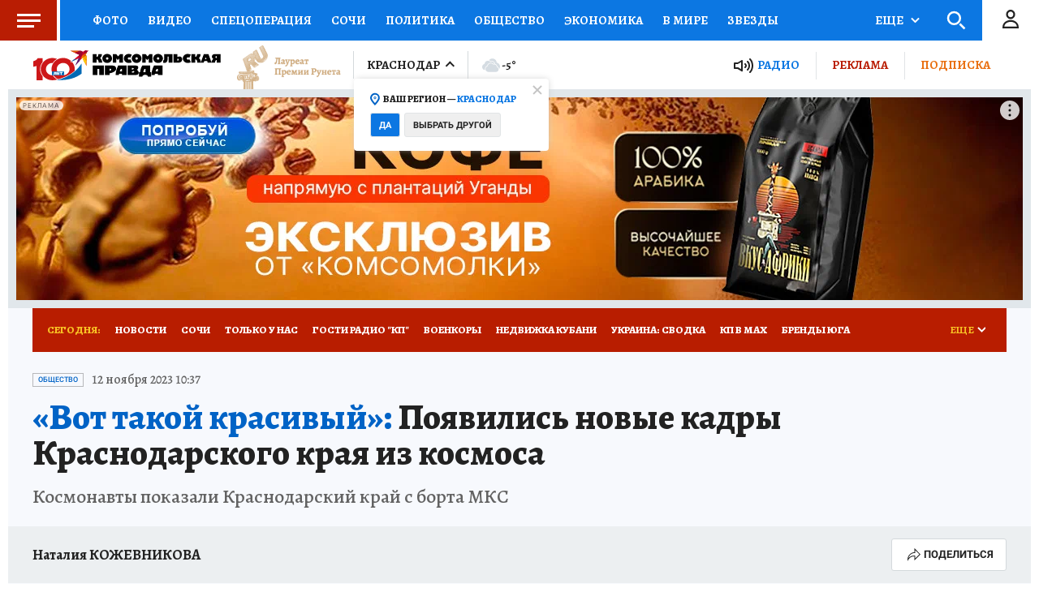

--- FILE ---
content_type: text/html
request_url: https://tns-counter.ru/nc01a**R%3Eundefined*kp_ru/ru/UTF-8/tmsec=kp_ru/718496721***
body_size: -72
content:
DEAD7705698219C2X1770133954:DEAD7705698219C2X1770133954